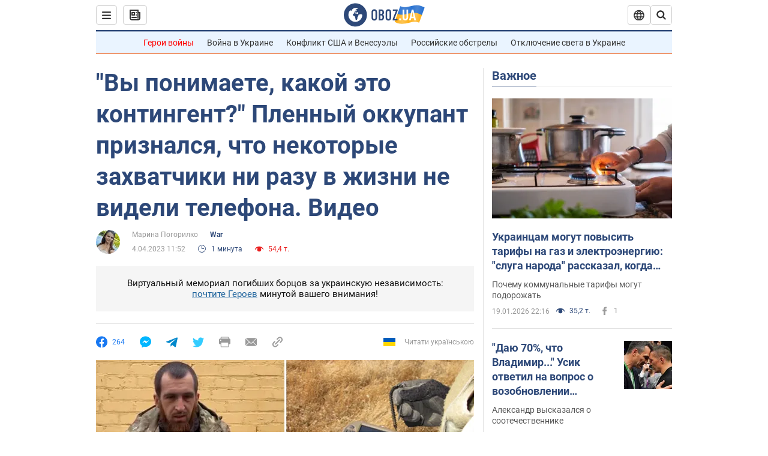

--- FILE ---
content_type: application/x-javascript; charset=utf-8
request_url: https://servicer.idealmedia.io/1418748/1?nocmp=1&sessionId=696f2c4b-02e7b&sessionPage=1&sessionNumberWeek=1&sessionNumber=1&scale_metric_1=64.00&scale_metric_2=256.00&scale_metric_3=100.00&cbuster=176889351565699936151&pvid=a977a8d0-0dfa-4a10-a30d-f5f9ba7865d7&implVersion=11&lct=1763555100&mp4=1&ap=1&consentStrLen=0&wlid=29e6e5f7-5d83-46a7-84ae-616751884a7c&uniqId=084f3&niet=4g&nisd=false&evt=%5B%7B%22event%22%3A1%2C%22methods%22%3A%5B1%2C2%5D%7D%2C%7B%22event%22%3A2%2C%22methods%22%3A%5B1%2C2%5D%7D%5D&pv=5&jsv=es6&dpr=1&hashCommit=cbd500eb&apt=2023-04-04T11%3A52%3A00&tfre=3841&w=0&h=1&tl=150&tlp=1&sz=0x1&szp=1&szl=1&cxurl=https%3A%2F%2Fwar.obozrevatel.com%2Fvyi-ponimaete-kakoj-eto-kontingent-plennyij-okkupant-priznalsya-chto-nekotoryie-zahvatchiki-ni-razu-v-zhizni-ne-videli-telefona-video.htm&ref=&lu=https%3A%2F%2Fwar.obozrevatel.com%2Fvyi-ponimaete-kakoj-eto-kontingent-plennyij-okkupant-priznalsya-chto-nekotoryie-zahvatchiki-ni-razu-v-zhizni-ne-videli-telefona-video.htm
body_size: 824
content:
var _mgq=_mgq||[];
_mgq.push(["IdealmediaLoadGoods1418748_084f3",[
["champion.com.ua","11962959","1","Мудрик отримав вердикт щодо свого майбутнього у Челсі","Лондонське Челсі може достроково припинити співпрацю із українським вінгером Михайлом Мудриком","0","","","","g51Ixg-YRI_pwVD3lp41P9dGDJBPFJk3fiC7rMSfFhJKLdfngGlto9qxGjRgYmxhJP9NESf5a0MfIieRFDqB_Kldt0JdlZKDYLbkLtP-Q-Vv0is6rxmwI8bHgPS-6tLZ",{"i":"https://s-img.idealmedia.io/n/11962959/45x45/423x0x1074x1074/aHR0cDovL2ltZ2hvc3RzLmNvbS90LzY4NzA0MS9jMTkwYjBjYTAwNjJmMWZkYTU4NmVkYTUwMzcxOWNkMC5qcGVn.webp?v=1768893515-moxi0KwVeka9C97DSGLK_D_m7wPe-zs82spLAB0E9uA","l":"https://clck.idealmedia.io/pnews/11962959/i/1298901/pp/1/1?h=g51Ixg-YRI_pwVD3lp41P9dGDJBPFJk3fiC7rMSfFhJKLdfngGlto9qxGjRgYmxhJP9NESf5a0MfIieRFDqB_Kldt0JdlZKDYLbkLtP-Q-Vv0is6rxmwI8bHgPS-6tLZ&utm_campaign=obozrevatel.com&utm_source=obozrevatel.com&utm_medium=referral&rid=3bff7f74-f5d0-11f0-bb3f-d404e6f97680&tt=Direct&att=3&afrd=296&iv=11&ct=1&gdprApplies=0&muid=q0jzZT--_Nin&st=-300&mp4=1&h2=RGCnD2pppFaSHdacZpvmnsy2GX6xlGXVu7txikoXAu9kApNTXTADCUxIDol3FKO5zpSwCTRwppme7hac-lJkcw**","adc":[],"sdl":0,"dl":"","category":"Спорт","dbbr":0,"bbrt":0,"type":"e","media-type":"static","clicktrackers":[],"cta":"Читати далі","cdt":"","tri":"3bff8f47-f5d0-11f0-bb3f-d404e6f97680","crid":"11962959"}],],
{"awc":{},"dt":"desktop","ts":"","tt":"Direct","isBot":1,"h2":"RGCnD2pppFaSHdacZpvmnsy2GX6xlGXVu7txikoXAu9kApNTXTADCUxIDol3FKO5zpSwCTRwppme7hac-lJkcw**","ats":0,"rid":"3bff7f74-f5d0-11f0-bb3f-d404e6f97680","pvid":"a977a8d0-0dfa-4a10-a30d-f5f9ba7865d7","iv":11,"brid":32,"muidn":"q0jzZT--_Nin","dnt":2,"cv":2,"afrd":296,"consent":true,"adv_src_id":39175}]);
_mgqp();
